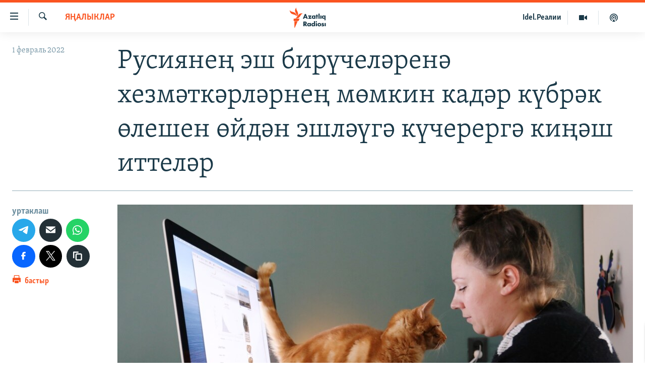

--- FILE ---
content_type: text/html; charset=utf-8
request_url: https://www.azatliq.org/a/31681525.html
body_size: 12400
content:

<!DOCTYPE html>
<html lang="tt" dir="ltr" class="no-js">
<head>
<link href="/Content/responsive/RFE/tt-BA/RFE-tt-BA.css?&amp;av=0.0.0.0&amp;cb=367" rel="stylesheet"/>
<script src="https://tags.azatliq.org/rferl-pangea/prod/utag.sync.js"></script> <script type='text/javascript' src='https://www.youtube.com/iframe_api' async></script>
<link rel="manifest" href="/manifest.json">
<script type="text/javascript">
//a general 'js' detection, must be on top level in <head>, due to CSS performance
document.documentElement.className = "js";
var cacheBuster = "367";
var appBaseUrl = "/";
var imgEnhancerBreakpoints = [0, 144, 256, 408, 650, 1023, 1597];
var isLoggingEnabled = false;
var isPreviewPage = false;
var isLivePreviewPage = false;
if (!isPreviewPage) {
window.RFE = window.RFE || {};
window.RFE.cacheEnabledByParam = window.location.href.indexOf('nocache=1') === -1;
const url = new URL(window.location.href);
const params = new URLSearchParams(url.search);
// Remove the 'nocache' parameter
params.delete('nocache');
// Update the URL without the 'nocache' parameter
url.search = params.toString();
window.history.replaceState(null, '', url.toString());
} else {
window.addEventListener('load', function() {
const links = window.document.links;
for (let i = 0; i < links.length; i++) {
links[i].href = '#';
links[i].target = '_self';
}
})
}
var pwaEnabled = true;
var swCacheDisabled;
</script>
<meta charset="utf-8" />
<title>Русиянең эш бирүчеләренә хезмәткәрләрнең мөмкин кадәр күбрәк өлешен өйдән эшләүгә күчерергә киңәш иттеләр</title>
<meta name="description" content="Хәзерге вакытта Русиядә өч миллионлап кеше дистанцион рәвештә эшли." />
<meta name="keywords" content="яңалыклар, дөнья, коронавирус" />
<meta name="viewport" content="width=device-width, initial-scale=1.0" />
<meta http-equiv="X-UA-Compatible" content="IE=edge" />
<meta name="robots" content="max-image-preview:large"><meta property="fb:pages" content="139505469404757" />
<meta name="yandex-verification" content="8b6e6cd55829f8fe" />
<meta name="yandex-verification" content="464393d111286980" />
<link href="https://www.azatliq.org/a/31681525.html" rel="canonical" />
<meta name="apple-mobile-web-app-title" content="Азатлык радиосы" />
<meta name="apple-mobile-web-app-status-bar-style" content="black" />
<meta name="apple-itunes-app" content="app-id=475986784, app-argument=//31681525.ltr" />
<meta content="Русиянең эш бирүчеләренә хезмәткәрләрнең мөмкин кадәр күбрәк өлешен өйдән эшләүгә күчерергә киңәш иттеләр" property="og:title" />
<meta content="Хәзерге вакытта Русиядә өч миллионлап кеше дистанцион рәвештә эшли." property="og:description" />
<meta content="article" property="og:type" />
<meta content="https://www.azatliq.org/a/31681525.html" property="og:url" />
<meta content="Азатлык Радиосы" property="og:site_name" />
<meta content="https://www.facebook.com/azatliq" property="article:publisher" />
<meta content="https://gdb.rferl.org/e4f89907-e1e3-48bc-8abb-59632c4c7dd6_cx0_cy5_cw0_w1200_h630.jpg" property="og:image" />
<meta content="1200" property="og:image:width" />
<meta content="630" property="og:image:height" />
<meta content="568280086670706" property="fb:app_id" />
<meta content="summary_large_image" name="twitter:card" />
<meta content="@Azatliq" name="twitter:site" />
<meta content="https://gdb.rferl.org/e4f89907-e1e3-48bc-8abb-59632c4c7dd6_cx0_cy5_cw0_w1200_h630.jpg" name="twitter:image" />
<meta content="Русиянең эш бирүчеләренә хезмәткәрләрнең мөмкин кадәр күбрәк өлешен өйдән эшләүгә күчерергә киңәш иттеләр" name="twitter:title" />
<meta content="Хәзерге вакытта Русиядә өч миллионлап кеше дистанцион рәвештә эшли." name="twitter:description" />
<link rel="amphtml" href="https://www.azatliq.org/amp/31681525.html" />
<script type="application/ld+json">{"articleSection":"яңалыклар","isAccessibleForFree":true,"headline":"Русиянең эш бирүчеләренә хезмәткәрләрнең мөмкин кадәр күбрәк өлешен өйдән эшләүгә күчерергә киңәш иттеләр","inLanguage":"tt-BA","keywords":"яңалыклар, дөнья, коронавирус","author":{"@type":"Person","name":"RFE/RL"},"datePublished":"2022-02-01 14:13:39Z","dateModified":"2022-02-01 14:14:34Z","publisher":{"logo":{"width":512,"height":220,"@type":"ImageObject","url":"https://www.azatliq.org/Content/responsive/RFE/tt-BA/img/logo.png"},"@type":"NewsMediaOrganization","url":"https://www.azatliq.org","sameAs":["https://www.facebook.com/azatliq","https://www.youtube.com/user/azatliqradiosi","https://www.instagram.com/azatliq/","https://telegram.me/joinchat/CxW5dz9ILszGJNLz9gk_RQ"],"name":"Азатлык Радиосы","alternateName":"Азатлык Радиосы"},"@context":"https://schema.org","@type":"NewsArticle","mainEntityOfPage":"https://www.azatliq.org/a/31681525.html","url":"https://www.azatliq.org/a/31681525.html","description":"Хәзерге вакытта Русиядә өч миллионлап кеше дистанцион рәвештә эшли.","image":{"width":1080,"height":608,"@type":"ImageObject","url":"https://gdb.rferl.org/e4f89907-e1e3-48bc-8abb-59632c4c7dd6_cx0_cy5_cw0_w1080_h608.jpg"},"name":"Русиянең эш бирүчеләренә хезмәткәрләрнең мөмкин кадәр күбрәк өлешен өйдән эшләүгә күчерергә киңәш иттеләр"}</script>
<script src="/Scripts/responsive/infographics.b?v=dVbZ-Cza7s4UoO3BqYSZdbxQZVF4BOLP5EfYDs4kqEo1&amp;av=0.0.0.0&amp;cb=367"></script>
<script src="/Scripts/responsive/loader.b?v=k-Glo3PZlmeSvzVLLV34AUzI5LZTYyUXn8VqJH3e4ug1&amp;av=0.0.0.0&amp;cb=367"></script>
<link rel="icon" type="image/svg+xml" href="/Content/responsive/RFE/img/webApp/favicon.svg" />
<link rel="alternate icon" href="/Content/responsive/RFE/img/webApp/favicon.ico" />
<link rel="mask-icon" color="#ea6903" href="/Content/responsive/RFE/img/webApp/favicon_safari.svg" />
<link rel="apple-touch-icon" sizes="152x152" href="/Content/responsive/RFE/img/webApp/ico-152x152.png" />
<link rel="apple-touch-icon" sizes="144x144" href="/Content/responsive/RFE/img/webApp/ico-144x144.png" />
<link rel="apple-touch-icon" sizes="114x114" href="/Content/responsive/RFE/img/webApp/ico-114x114.png" />
<link rel="apple-touch-icon" sizes="72x72" href="/Content/responsive/RFE/img/webApp/ico-72x72.png" />
<link rel="apple-touch-icon-precomposed" href="/Content/responsive/RFE/img/webApp/ico-57x57.png" />
<link rel="icon" sizes="192x192" href="/Content/responsive/RFE/img/webApp/ico-192x192.png" />
<link rel="icon" sizes="128x128" href="/Content/responsive/RFE/img/webApp/ico-128x128.png" />
<meta name="msapplication-TileColor" content="#ffffff" />
<meta name="msapplication-TileImage" content="/Content/responsive/RFE/img/webApp/ico-144x144.png" />
<link rel="preload" href="/Content/responsive/fonts/Skolar-Lt_LatnCyrl_v2.4.woff" type="font/woff" as="font" crossorigin="anonymous" />
<link rel="alternate" type="application/rss+xml" title="RFE/RL - Top Stories [RSS]" href="/api/" />
<link rel="sitemap" type="application/rss+xml" href="/sitemap.xml" />
</head>
<body class=" nav-no-loaded cc_theme pg-article print-lay-article js-category-to-nav nojs-images ">
<noscript><iframe src="https://www.googletagmanager.com/ns.html?id=GTM-WXZBPZ" height="0" width="0" style="display:none;visibility:hidden"></iframe></noscript><script type="text/javascript" data-cookiecategory="analytics">
window.dataLayer = window.dataLayer || [];window.dataLayer.push({ event: 'page_meta_ready',url:"https://www.azatliq.org/a/31681525.html",property_id:"424",article_uid:"31681525",page_title:"Русиянең эш бирүчеләренә хезмәткәрләрнең мөмкин кадәр күбрәк өлешен өйдән эшләүгә күчерергә киңәш иттеләр",page_type:"article",content_type:"article",subcontent_type:"article",last_modified:"2022-02-01 14:14:34Z",pub_datetime:"2022-02-01 14:13:39Z",pub_year:"2022",pub_month:"02",pub_day:"01",pub_hour:"14",pub_weekday:"Tuesday",section:"яңалыклар",english_section:"news",byline:"",categories:"news,world,coronavirus",domain:"www.azatliq.org",language:"Tatar-Bashkir",language_service:"RFERL Tatar-Bashkir",platform:"web",copied:"no",copied_article:"",copied_title:"",runs_js:"Yes",cms_release:"8.43.0.0.367",enviro_type:"prod",slug:""});
if (top.location === self.location) { //if not inside of an IFrame
var renderGtm = "true";
if (renderGtm === "true") {
(function(w,d,s,l,i){w[l]=w[l]||[];w[l].push({'gtm.start':new Date().getTime(),event:'gtm.js'});var f=d.getElementsByTagName(s)[0],j=d.createElement(s),dl=l!='dataLayer'?'&l='+l:'';j.async=true;j.src='//www.googletagmanager.com/gtm.js?id='+i+dl;f.parentNode.insertBefore(j,f);})(window,document,'script','dataLayer','GTM-WXZBPZ');
}
}
</script>
<!--Analytics tag js version start-->
<script type="text/javascript" data-cookiecategory="analytics">
var utag_data={entity:"RFE",cms_release:"8.43.0.0.367",language:"Tatar-Bashkir",language_service:"RFERL Tatar-Bashkir",short_language_service:"TB",property_id:"424",platform:"web",platform_short:"W",runs_js:"Yes",page_title:"Русиянең эш бирүчеләренә хезмәткәрләрнең мөмкин кадәр күбрәк өлешен өйдән эшләүгә күчерергә киңәш иттеләр",page_type:"article",page_name:"Русиянең эш бирүчеләренә хезмәткәрләрнең мөмкин кадәр күбрәк өлешен өйдән эшләүгә күчерергә киңәш иттеләр",content_type:"article",subcontent_type:"article",enviro_type:"prod",url:"https://www.azatliq.org/a/31681525.html",domain:"www.azatliq.org",pub_year:"2022",pub_month:"02",pub_day:"01",pub_hour:"14",pub_weekday:"Tuesday",copied:"no",copied_article:"",copied_title:"",byline:"",categories:"news,world,coronavirus",slug:"",section:"яңалыклар",english_section:"news",article_uid:"31681525"};
if(typeof(TealiumTagFrom)==='function' && typeof(TealiumTagSearchKeyword)==='function') {
var utag_from=TealiumTagFrom();var utag_searchKeyword=TealiumTagSearchKeyword();
if(utag_searchKeyword!=null && utag_searchKeyword!=='' && utag_data["search_keyword"]==null) utag_data["search_keyword"]=utag_searchKeyword;if(utag_from!=null && utag_from!=='') utag_data["from"]=TealiumTagFrom();}
if(window.top!== window.self&&utag_data.page_type==="snippet"){utag_data.page_type = 'iframe';}
try{if(window.top!==window.self&&window.self.location.hostname===window.top.location.hostname){utag_data.platform = 'self-embed';utag_data.platform_short = 'se';}}catch(e){if(window.top!==window.self&&window.self.location.search.includes("platformType=self-embed")){utag_data.platform = 'cross-promo';utag_data.platform_short = 'cp';}}
(function(a,b,c,d){ a="https://tags.azatliq.org/rferl-pangea/prod/utag.js"; b=document;c="script";d=b.createElement(c);d.src=a;d.type="text/java"+c;d.async=true; a=b.getElementsByTagName(c)[0];a.parentNode.insertBefore(d,a); })();
</script>
<!--Analytics tag js version end-->
<!-- Analytics tag management NoScript -->
<noscript>
<img style="position: absolute; border: none;" src="https://ssc.azatliq.org/b/ss/bbgprod,bbgentityrferl/1/G.4--NS/1113848395?pageName=rfe%3atb%3aw%3aarticle%3a%d0%a0%d1%83%d1%81%d0%b8%d1%8f%d0%bd%d0%b5%d2%a3%20%d1%8d%d1%88%20%d0%b1%d0%b8%d1%80%d2%af%d1%87%d0%b5%d0%bb%d3%99%d1%80%d0%b5%d0%bd%d3%99%20%d1%85%d0%b5%d0%b7%d0%bc%d3%99%d1%82%d0%ba%d3%99%d1%80%d0%bb%d3%99%d1%80%d0%bd%d0%b5%d2%a3%20%d0%bc%d3%a9%d0%bc%d0%ba%d0%b8%d0%bd%20%d0%ba%d0%b0%d0%b4%d3%99%d1%80%20%d0%ba%d2%af%d0%b1%d1%80%d3%99%d0%ba%20%20%d3%a9%d0%bb%d0%b5%d1%88%d0%b5%d0%bd%20%d3%a9%d0%b9%d0%b4%d3%99%d0%bd%20%d1%8d%d1%88%d0%bb%d3%99%d2%af%d0%b3%d3%99%20%d0%ba%d2%af%d1%87%d0%b5%d1%80%d0%b5%d1%80%d0%b3%d3%99%20%d0%ba%d0%b8%d2%a3%d3%99%d1%88%20%d0%b8%d1%82%d1%82%d0%b5%d0%bb%d3%99%d1%80&amp;c6=%d0%a0%d1%83%d1%81%d0%b8%d1%8f%d0%bd%d0%b5%d2%a3%20%d1%8d%d1%88%20%d0%b1%d0%b8%d1%80%d2%af%d1%87%d0%b5%d0%bb%d3%99%d1%80%d0%b5%d0%bd%d3%99%20%d1%85%d0%b5%d0%b7%d0%bc%d3%99%d1%82%d0%ba%d3%99%d1%80%d0%bb%d3%99%d1%80%d0%bd%d0%b5%d2%a3%20%d0%bc%d3%a9%d0%bc%d0%ba%d0%b8%d0%bd%20%d0%ba%d0%b0%d0%b4%d3%99%d1%80%20%d0%ba%d2%af%d0%b1%d1%80%d3%99%d0%ba%20%20%d3%a9%d0%bb%d0%b5%d1%88%d0%b5%d0%bd%20%d3%a9%d0%b9%d0%b4%d3%99%d0%bd%20%d1%8d%d1%88%d0%bb%d3%99%d2%af%d0%b3%d3%99%20%d0%ba%d2%af%d1%87%d0%b5%d1%80%d0%b5%d1%80%d0%b3%d3%99%20%d0%ba%d0%b8%d2%a3%d3%99%d1%88%20%d0%b8%d1%82%d1%82%d0%b5%d0%bb%d3%99%d1%80&amp;v36=8.43.0.0.367&amp;v6=D=c6&amp;g=https%3a%2f%2fwww.azatliq.org%2fa%2f31681525.html&amp;c1=D=g&amp;v1=D=g&amp;events=event1,event52&amp;c16=rferl%20tatar-bashkir&amp;v16=D=c16&amp;c5=news&amp;v5=D=c5&amp;ch=%d1%8f%d2%a3%d0%b0%d0%bb%d1%8b%d0%ba%d0%bb%d0%b0%d1%80&amp;c15=tatar-bashkir&amp;v15=D=c15&amp;c4=article&amp;v4=D=c4&amp;c14=31681525&amp;v14=D=c14&amp;v20=no&amp;c17=web&amp;v17=D=c17&amp;mcorgid=518abc7455e462b97f000101%40adobeorg&amp;server=www.azatliq.org&amp;pageType=D=c4&amp;ns=bbg&amp;v29=D=server&amp;v25=rfe&amp;v30=424&amp;v105=D=User-Agent " alt="analytics" width="1" height="1" /></noscript>
<!-- End of Analytics tag management NoScript -->
<!--*** Accessibility links - For ScreenReaders only ***-->
<section>
<div class="sr-only">
<h2>Accessibility links</h2>
<ul>
<li><a href="#content" data-disable-smooth-scroll="1">төп эчтәлек</a></li>
<li><a href="#navigation" data-disable-smooth-scroll="1">төп меню</a></li>
<li><a href="#txtHeaderSearch" data-disable-smooth-scroll="1">эзләү</a></li>
</ul>
</div>
</section>
<div dir="ltr">
<div id="page">
<aside>
<div class="c-lightbox overlay-modal">
<div class="c-lightbox__intro">
<h2 class="c-lightbox__intro-title"></h2>
<button class="btn btn--rounded c-lightbox__btn c-lightbox__intro-next" title="алга">
<span class="ico ico--rounded ico-chevron-forward"></span>
<span class="sr-only">алга</span>
</button>
</div>
<div class="c-lightbox__nav">
<button class="btn btn--rounded c-lightbox__btn c-lightbox__btn--close" title="тәрәзне яп">
<span class="ico ico--rounded ico-close"></span>
<span class="sr-only">тәрәзне яп</span>
</button>
<button class="btn btn--rounded c-lightbox__btn c-lightbox__btn--prev" title="артка">
<span class="ico ico--rounded ico-chevron-backward"></span>
<span class="sr-only">артка</span>
</button>
<button class="btn btn--rounded c-lightbox__btn c-lightbox__btn--next" title="алга">
<span class="ico ico--rounded ico-chevron-forward"></span>
<span class="sr-only">алга</span>
</button>
</div>
<div class="c-lightbox__content-wrap">
<figure class="c-lightbox__content">
<span class="c-spinner c-spinner--lightbox">
<img src="/Content/responsive/img/player-spinner.png"
alt="please wait"
title="please wait" />
</span>
<div class="c-lightbox__img">
<div class="thumb">
<img src="" alt="" />
</div>
</div>
<figcaption>
<div class="c-lightbox__info c-lightbox__info--foot">
<span class="c-lightbox__counter"></span>
<span class="caption c-lightbox__caption"></span>
</div>
</figcaption>
</figure>
</div>
<div class="hidden">
<div class="content-advisory__box content-advisory__box--lightbox">
<span class="content-advisory__box-text">Бу сурәттә кайбер кулланучылар тетрәндергеч йә рәнҗетерлек дип санарлык эчтәлек бар</span>
<button class="btn btn--transparent content-advisory__box-btn m-t-md" value="text" type="button">
<span class="btn__text">
Карар өчен басыгыз
</span>
</button>
</div>
</div>
</div>
<div class="print-dialogue">
<div class="container">
<h3 class="print-dialogue__title section-head">Нәрсәләрне бастырырга:</h3>
<div class="print-dialogue__opts">
<ul class="print-dialogue__opt-group">
<li class="form__group form__group--checkbox">
<input class="form__check " id="checkboxImages" name="checkboxImages" type="checkbox" checked="checked" />
<label for="checkboxImages" class="form__label m-t-md">Сурәтләр</label>
</li>
<li class="form__group form__group--checkbox">
<input class="form__check " id="checkboxMultimedia" name="checkboxMultimedia" type="checkbox" checked="checked" />
<label for="checkboxMultimedia" class="form__label m-t-md">Мультимедиа</label>
</li>
</ul>
<ul class="print-dialogue__opt-group">
<li class="form__group form__group--checkbox">
<input class="form__check " id="checkboxEmbedded" name="checkboxEmbedded" type="checkbox" checked="checked" />
<label for="checkboxEmbedded" class="form__label m-t-md">Кыстырмалар</label>
</li>
<li class="hidden">
<input class="form__check " id="checkboxComments" name="checkboxComments" type="checkbox" />
<label for="checkboxComments" class="form__label m-t-md">Фикерләр</label>
</li>
</ul>
</div>
<div class="print-dialogue__buttons">
<button class="btn btn--secondary close-button" type="button" title="баш тарт">
<span class="btn__text ">баш тарт</span>
</button>
<button class="btn btn-cust-print m-l-sm" type="button" title="бастыр">
<span class="btn__text ">бастыр</span>
</button>
</div>
</div>
</div>
<div class="ctc-message pos-fix">
<div class="ctc-message__inner">сылтама хәтергә алынды</div>
</div>
</aside>
<div class="hdr-20 hdr-20--big">
<div class="hdr-20__inner">
<div class="hdr-20__max pos-rel">
<div class="hdr-20__side hdr-20__side--primary d-flex">
<label data-for="main-menu-ctrl" data-switcher-trigger="true" data-switch-target="main-menu-ctrl" class="burger hdr-trigger pos-rel trans-trigger" data-trans-evt="click" data-trans-id="menu">
<span class="ico ico-close hdr-trigger__ico hdr-trigger__ico--close burger__ico burger__ico--close"></span>
<span class="ico ico-menu hdr-trigger__ico hdr-trigger__ico--open burger__ico burger__ico--open"></span>
</label>
<div class="menu-pnl pos-fix trans-target" data-switch-target="main-menu-ctrl" data-trans-id="menu">
<div class="menu-pnl__inner">
<nav class="main-nav menu-pnl__item menu-pnl__item--first">
<ul class="main-nav__list accordeon" data-analytics-tales="false" data-promo-name="link" data-location-name="nav,secnav">
<li class="main-nav__item">
<a class="main-nav__item-name main-nav__item-name--link" href="/z/570" title="яңалыклар" data-item-name="news" >яңалыклар</a>
</li>
<li class="main-nav__item">
<a class="main-nav__item-name main-nav__item-name--link" href="/z/572" title="башкортстан" data-item-name="bashkortostan" >башкортстан</a>
</li>
<li class="main-nav__item">
<a class="main-nav__item-name main-nav__item-name--link" href="/z/571" title="татарстан" data-item-name="tatarstan" >татарстан</a>
</li>
<li class="main-nav__item">
<a class="main-nav__item-name main-nav__item-name--link" href="/z/805" title="кырым" data-item-name="crimea" >кырым</a>
</li>
<li class="main-nav__item">
<a class="main-nav__item-name main-nav__item-name--link" href="/z/573" title="татар-башкорт дөньясы" data-item-name="region" >татар-башкорт дөньясы</a>
</li>
<li class="main-nav__item">
<a class="main-nav__item-name main-nav__item-name--link" href="/z/22623" title="сугыш" data-item-name="war_in_ukraine" >сугыш</a>
</li>
<li class="main-nav__item">
<a class="main-nav__item-name main-nav__item-name--link" href="/p/8512.html" title="Безне томаладылар" data-item-name="blocked" >Безне томаладылар</a>
</li>
<li class="main-nav__item accordeon__item" data-switch-target="menu-item-644">
<label class="main-nav__item-name main-nav__item-name--label accordeon__control-label" data-switcher-trigger="true" data-for="menu-item-644">
шәлкемнәр
<span class="ico ico-chevron-down main-nav__chev"></span>
</label>
<div class="main-nav__sub-list">
<a class="main-nav__item-name main-nav__item-name--link main-nav__item-name--sub" href="/z/583" title="әңгәмә" data-item-name="interview" >әңгәмә</a>
<a class="main-nav__item-name main-nav__item-name--link main-nav__item-name--sub" href="/z/2191" title="комментар" data-item-name="comment" >комментар</a>
<a class="main-nav__item-name main-nav__item-name--link main-nav__item-name--sub" href="/z/888" title="дини тормыш" data-item-name="program_religion" >дини тормыш</a>
<a class="main-nav__item-name main-nav__item-name--link main-nav__item-name--sub" href="/z/703" title="пәрәвез" data-item-name="program_internet" >пәрәвез</a>
<a class="main-nav__item-name main-nav__item-name--link main-nav__item-name--sub" href="/z/581" title="фән-фәсмәтән" data-item-name="program_science" >фән-фәсмәтән</a>
<a class="main-nav__item-name main-nav__item-name--link main-nav__item-name--sub" href="/z/17503" title="киноханә" data-item-name="cinema" >киноханә</a>
</div>
</li>
<li class="main-nav__item">
<a class="main-nav__item-name main-nav__item-name--link" href="/z/23529" title="Дөнья хәлләре" data-item-name="rferl-world" >Дөнья хәлләре</a>
</li>
<li class="main-nav__item">
<a class="main-nav__item-name main-nav__item-name--link" href="/z/22501" title="татарча подкаст" data-item-name="tatar_podcast2" >татарча подкаст</a>
</li>
</ul>
</nav>
<div class="menu-pnl__item">
<a href="https://www.azatliq.org/eyde" class="menu-pnl__item-link" alt="ӘЙДӘ ONLINE">ӘЙДӘ ONLINE</a>
<a href="https://www.idelreal.org" class="menu-pnl__item-link" alt="IDEL.РЕАЛИИ">IDEL.РЕАЛИИ</a>
</div>
<div class="menu-pnl__item menu-pnl__item--social">
<h5 class="menu-pnl__sub-head">Безгә кушылыгыз!</h5>
<a href="https://www.facebook.com/azatliq" title="Без Facebook-та" data-analytics-text="follow_on_facebook" class="btn btn--rounded btn--social-inverted menu-pnl__btn js-social-btn btn-facebook" target="_blank" rel="noopener">
<span class="ico ico-facebook-alt ico--rounded"></span>
</a>
<a href="https://www.youtube.com/user/azatliqradiosi" title="Безнең Youtube каналы" data-analytics-text="follow_on_youtube" class="btn btn--rounded btn--social-inverted menu-pnl__btn js-social-btn btn-youtube" target="_blank" rel="noopener">
<span class="ico ico-youtube ico--rounded"></span>
</a>
<a href="https://www.instagram.com/azatliq/" title="Без Instagram-да" data-analytics-text="follow_on_instagram" class="btn btn--rounded btn--social-inverted menu-pnl__btn js-social-btn btn-instagram" target="_blank" rel="noopener">
<span class="ico ico-instagram ico--rounded"></span>
</a>
<a href="https://telegram.me/joinchat/CxW5dz9ILszGJNLz9gk_RQ" title="Без Telegram-да" data-analytics-text="follow_on_telegram" class="btn btn--rounded btn--social-inverted menu-pnl__btn js-social-btn btn-telegram" target="_blank" rel="noopener">
<span class="ico ico-telegram ico--rounded"></span>
</a>
</div>
<div class="menu-pnl__item">
<a href="/navigation/allsites" class="menu-pnl__item-link">
<span class="ico ico-languages "></span>
БАШКА ТЕЛЛӘРДӘ
</a>
</div>
</div>
</div>
<label data-for="top-search-ctrl" data-switcher-trigger="true" data-switch-target="top-search-ctrl" class="top-srch-trigger hdr-trigger">
<span class="ico ico-close hdr-trigger__ico hdr-trigger__ico--close top-srch-trigger__ico top-srch-trigger__ico--close"></span>
<span class="ico ico-search hdr-trigger__ico hdr-trigger__ico--open top-srch-trigger__ico top-srch-trigger__ico--open"></span>
</label>
<div class="srch-top srch-top--in-header" data-switch-target="top-search-ctrl">
<div class="container">
<form action="/s" class="srch-top__form srch-top__form--in-header" id="form-topSearchHeader" method="get" role="search"><label for="txtHeaderSearch" class="sr-only">эзләү</label>
<input type="text" id="txtHeaderSearch" name="k" placeholder="эзләгән табар.." accesskey="s" value="" class="srch-top__input analyticstag-event" onkeydown="if (event.keyCode === 13) { FireAnalyticsTagEventOnSearch('search', $dom.get('#txtHeaderSearch')[0].value) }" />
<button title="эзләү" type="submit" class="btn btn--top-srch analyticstag-event" onclick="FireAnalyticsTagEventOnSearch('search', $dom.get('#txtHeaderSearch')[0].value) ">
<span class="ico ico-search"></span>
</button></form>
</div>
</div>
<a href="/" class="main-logo-link">
<img src="/Content/responsive/RFE/tt-BA/img/logo-compact.svg" class="main-logo main-logo--comp" alt="site logo">
<img src="/Content/responsive/RFE/tt-BA/img/logo.svg" class="main-logo main-logo--big" alt="site logo">
</a>
</div>
<div class="hdr-20__side hdr-20__side--secondary d-flex">
<a href="/z/22501" title="Татарча подкаст" class="hdr-20__secondary-item" data-item-name="podcast">
<span class="ico ico-podcast hdr-20__secondary-icon"></span>
</a>
<a href="/z/2710" title="Мультимедиа" class="hdr-20__secondary-item" data-item-name="video">
<span class="ico ico-video hdr-20__secondary-icon"></span>
</a>
<a href="https://www.idelreal.org" title="Idel.Реалии" class="hdr-20__secondary-item hdr-20__secondary-item--lang" data-item-name="satellite">
Idel.Реалии
</a>
<a href="/s" title="эзләү" class="hdr-20__secondary-item hdr-20__secondary-item--search" data-item-name="search">
<span class="ico ico-search hdr-20__secondary-icon hdr-20__secondary-icon--search"></span>
</a>
<div class="srch-bottom">
<form action="/s" class="srch-bottom__form d-flex" id="form-bottomSearch" method="get" role="search"><label for="txtSearch" class="sr-only">эзләү</label>
<input type="search" id="txtSearch" name="k" placeholder="эзләгән табар.." accesskey="s" value="" class="srch-bottom__input analyticstag-event" onkeydown="if (event.keyCode === 13) { FireAnalyticsTagEventOnSearch('search', $dom.get('#txtSearch')[0].value) }" />
<button title="эзләү" type="submit" class="btn btn--bottom-srch analyticstag-event" onclick="FireAnalyticsTagEventOnSearch('search', $dom.get('#txtSearch')[0].value) ">
<span class="ico ico-search"></span>
</button></form>
</div>
</div>
<img src="/Content/responsive/RFE/tt-BA/img/logo-print.gif" class="logo-print" alt="site logo">
<img src="/Content/responsive/RFE/tt-BA/img/logo-print_color.png" class="logo-print logo-print--color" alt="site logo">
</div>
</div>
</div>
<script>
if (document.body.className.indexOf('pg-home') > -1) {
var nav2In = document.querySelector('.hdr-20__inner');
var nav2Sec = document.querySelector('.hdr-20__side--secondary');
var secStyle = window.getComputedStyle(nav2Sec);
if (nav2In && window.pageYOffset < 150 && secStyle['position'] !== 'fixed') {
nav2In.classList.add('hdr-20__inner--big')
}
}
</script>
<div class="c-hlights c-hlights--breaking c-hlights--no-item" data-hlight-display="mobile,desktop">
<div class="c-hlights__wrap container p-0">
<div class="c-hlights__nav">
<a role="button" href="#" title="артка">
<span class="ico ico-chevron-backward m-0"></span>
<span class="sr-only">артка</span>
</a>
<a role="button" href="#" title="алга">
<span class="ico ico-chevron-forward m-0"></span>
<span class="sr-only">алга</span>
</a>
</div>
<span class="c-hlights__label">
<span class="">Кайнар хәбәр</span>
<span class="switcher-trigger">
<label data-for="more-less-1" data-switcher-trigger="true" class="switcher-trigger__label switcher-trigger__label--more p-b-0" title="күбрәк күрсәт">
<span class="ico ico-chevron-down"></span>
</label>
<label data-for="more-less-1" data-switcher-trigger="true" class="switcher-trigger__label switcher-trigger__label--less p-b-0" title="азрак күрсәт">
<span class="ico ico-chevron-up"></span>
</label>
</span>
</span>
<ul class="c-hlights__items switcher-target" data-switch-target="more-less-1">
</ul>
</div>
</div> <div id="content">
<main class="container">
<div class="hdr-container">
<div class="row">
<div class="col-category col-xs-12 col-md-2 pull-left"> <div class="category js-category">
<a class="" href="/z/570">яңалыклар</a> </div>
</div><div class="col-title col-xs-12 col-md-10 pull-right"> <h1 class="title pg-title">
Русиянең эш бирүчеләренә хезмәткәрләрнең мөмкин кадәр күбрәк өлешен өйдән эшләүгә күчерергә киңәш иттеләр
</h1>
</div><div class="col-publishing-details col-xs-12 col-sm-12 col-md-2 pull-left"> <div class="publishing-details ">
<div class="published">
<span class="date" >
<time pubdate="pubdate" datetime="2022-02-01T17:13:39+03:00">
1 февраль 2022
</time>
</span>
</div>
</div>
</div><div class="col-lg-12 separator"> <div class="separator">
<hr class="title-line" />
</div>
</div><div class="col-multimedia col-xs-12 col-md-10 pull-right"> <div class="cover-media">
<figure class="media-image js-media-expand">
<div class="img-wrap">
<div class="thumb thumb16_9">
<img src="https://gdb.rferl.org/e4f89907-e1e3-48bc-8abb-59632c4c7dd6_cx0_cy5_cw0_w250_r1_s.jpg" alt="" />
</div>
</div>
</figure>
</div>
</div><div class="col-xs-12 col-md-2 pull-left article-share pos-rel"> <div class="share--box">
<aside class="share flex-column js-share--apply-sticky js-share--expandable js-share--horizontal" >
<span class="label label--share">уртаклаш</span>
<ul class="share__list">
<li class="share__item">
<a href="https://telegram.me/share/url?url=https%3a%2f%2fwww.azatliq.org%2fa%2f31681525.html"
data-analytics-text="share_on_telegram"
title="Telegram-да уртаклаш" target="_blank"
class="btn btn--rounded btn-telegram js-social-btn">
<span class="ico ico--rounded ico-telegram ico--l"></span>
</a>
</li>
<li class="share__item">
<a href="mailto:?body=https%3a%2f%2fwww.azatliq.org%2fa%2f31681525.html&amp;subject=Русиянең эш бирүчеләренә хезмәткәрләрнең мөмкин кадәр күбрәк өлешен өйдән эшләүгә күчерергә киңәш иттеләр"
title="дустыңа җибәр"
class="btn btn--rounded btn-email ">
<span class="ico ico--rounded ico-email ico--l"></span>
</a>
</li>
<li class="share__item">
<span class="visible-xs-inline-block visible-sm-inline-block">
<a href="whatsapp://send?text=https%3a%2f%2fwww.azatliq.org%2fa%2f31681525.html"
data-analytics-text="share_on_whatsapp"
title="WhatsApp-та уртаклаш" target="_blank"
class="btn btn--rounded btn-whatsapp js-social-btn">
<span class="ico ico--rounded ico-whatsapp ico--l"></span>
</a>
</span>
</li>
<li class="share__item">
<span class="visible-md-inline-block visible-lg-inline-block">
<a href="https://web.whatsapp.com/send?text=https%3a%2f%2fwww.azatliq.org%2fa%2f31681525.html"
data-analytics-text="share_on_whatsapp_desktop"
title="WhatsApp-та уртаклаш" target="_blank"
class="btn btn--rounded btn-whatsapp js-social-btn">
<span class="ico ico--rounded ico-whatsapp ico--l"></span>
</a>
</span>
</li>
<li class="share__item">
<a href="https://facebook.com/sharer.php?u=https%3a%2f%2fwww.azatliq.org%2fa%2f31681525.html"
data-analytics-text="share_on_facebook"
title="Facebook-та уртаклаш" target="_blank"
class="btn btn--rounded btn-facebook js-social-btn">
<span class="ico ico--rounded ico-facebook ico--l"></span>
</a>
</li>
<li class="share__item">
<a href="https://twitter.com/share?url=https%3a%2f%2fwww.azatliq.org%2fa%2f31681525.html&amp;text=%d0%a0%d1%83%d1%81%d0%b8%d1%8f%d0%bd%d0%b5%d2%a3+%d1%8d%d1%88+%d0%b1%d0%b8%d1%80%d2%af%d1%87%d0%b5%d0%bb%d3%99%d1%80%d0%b5%d0%bd%d3%99+%d1%85%d0%b5%d0%b7%d0%bc%d3%99%d1%82%d0%ba%d3%99%d1%80%d0%bb%d3%99%d1%80%d0%bd%d0%b5%d2%a3+%d0%bc%d3%a9%d0%bc%d0%ba%d0%b8%d0%bd+%d0%ba%d0%b0%d0%b4%d3%99%d1%80+%d0%ba%d2%af%d0%b1%d1%80%d3%99%d0%ba++%d3%a9%d0%bb%d0%b5%d1%88%d0%b5%d0%bd+%d3%a9%d0%b9%d0%b4%d3%99%d0%bd+%d1%8d%d1%88%d0%bb%d3%99%d2%af%d0%b3%d3%99+%d0%ba%d2%af%d1%87%d0%b5%d1%80%d0%b5%d1%80%d0%b3%d3%99+%d0%ba%d0%b8%d2%a3%d3%99%d1%88+%d0%b8%d1%82%d1%82%d0%b5%d0%bb%d3%99%d1%80"
data-analytics-text="share_on_twitter"
title="Twitter-да уртаклаш" target="_blank"
class="btn btn--rounded btn-twitter js-social-btn">
<span class="ico ico--rounded ico-twitter ico--l"></span>
</a>
</li>
<li class="share__item">
<div class="ctc">
<input type="text" class="ctc__input" readonly="readonly">
<button class="btn btn--rounded btn--ctc ctc__button" value="text" role="сылтама" js-href="https://www.azatliq.org/a/31681525.html" title="сылтама">
<span class="ico ico-content-copy ico--rounded ico--l"></span>
</button>
</div>
</li>
<li class="share__item share__item--sharing-more">
<a title="башка челтәрләр" data-title-additional="Fewer options" class="btn btn--rounded btn--show-more hidden">
<span class="ico ico--rounded ico-ellipsis ico--l"></span>
</a>
</li>
</ul>
</aside>
<div class="sticky-share-container" style="display:none">
<div class="container">
<a href="https://www.azatliq.org" id="logo-sticky-share">&nbsp;</a>
<div class="pg-title pg-title--sticky-share">
Русиянең эш бирүчеләренә хезмәткәрләрнең мөмкин кадәр күбрәк өлешен өйдән эшләүгә күчерергә киңәш иттеләр
</div>
<div class="sticked-nav-actions">
<aside class="share share--sticky js-share--expandable">
<span class="label label--share">уртаклаш</span>
<ul class="share__list">
<li class="share__item share__item--horizontal">
<a href="https://telegram.me/share/url?url=https%3a%2f%2fwww.azatliq.org%2fa%2f31681525.html"
data-analytics-text="share_on_telegram"
title="Telegram-да уртаклаш" target="_blank"
class="btn btn--rounded btn-telegram js-social-btn">
<span class="ico ico--rounded ico-telegram ico--s"></span>
</a>
</li>
<li class="share__item share__item--horizontal">
<a href="mailto:?body=https%3a%2f%2fwww.azatliq.org%2fa%2f31681525.html&amp;subject=Русиянең эш бирүчеләренә хезмәткәрләрнең мөмкин кадәр күбрәк өлешен өйдән эшләүгә күчерергә киңәш иттеләр"
title="дустыңа җибәр"
class="btn btn--rounded btn-email ">
<span class="ico ico--rounded ico-email ico--s"></span>
</a>
</li>
<li class="share__item share__item--horizontal">
<span class="visible-xs-inline-block visible-sm-inline-block">
<a href="whatsapp://send?text=https%3a%2f%2fwww.azatliq.org%2fa%2f31681525.html"
data-analytics-text="share_on_whatsapp"
title="WhatsApp-та уртаклаш" target="_blank"
class="btn btn--rounded btn-whatsapp js-social-btn">
<span class="ico ico--rounded ico-whatsapp ico--s"></span>
</a>
</span>
</li>
<li class="share__item share__item--additional share__item--horizontal">
<span class="visible-md-inline-block visible-lg-inline-block">
<a href="https://web.whatsapp.com/send?text=https%3a%2f%2fwww.azatliq.org%2fa%2f31681525.html"
data-analytics-text="share_on_whatsapp_desktop"
title="WhatsApp-та уртаклаш" target="_blank"
class="btn btn--rounded btn-whatsapp js-social-btn">
<span class="ico ico--rounded ico-whatsapp ico--s"></span>
</a>
</span>
</li>
<li class="share__item share__item--additional share__item--horizontal">
<a href="https://facebook.com/sharer.php?u=https%3a%2f%2fwww.azatliq.org%2fa%2f31681525.html"
data-analytics-text="share_on_facebook"
title="Facebook-та уртаклаш" target="_blank"
class="btn btn--rounded btn-facebook js-social-btn">
<span class="ico ico--rounded ico-facebook ico--s"></span>
</a>
</li>
<li class="share__item share__item--additional share__item--horizontal">
<a href="https://twitter.com/share?url=https%3a%2f%2fwww.azatliq.org%2fa%2f31681525.html&amp;text=%d0%a0%d1%83%d1%81%d0%b8%d1%8f%d0%bd%d0%b5%d2%a3+%d1%8d%d1%88+%d0%b1%d0%b8%d1%80%d2%af%d1%87%d0%b5%d0%bb%d3%99%d1%80%d0%b5%d0%bd%d3%99+%d1%85%d0%b5%d0%b7%d0%bc%d3%99%d1%82%d0%ba%d3%99%d1%80%d0%bb%d3%99%d1%80%d0%bd%d0%b5%d2%a3+%d0%bc%d3%a9%d0%bc%d0%ba%d0%b8%d0%bd+%d0%ba%d0%b0%d0%b4%d3%99%d1%80+%d0%ba%d2%af%d0%b1%d1%80%d3%99%d0%ba++%d3%a9%d0%bb%d0%b5%d1%88%d0%b5%d0%bd+%d3%a9%d0%b9%d0%b4%d3%99%d0%bd+%d1%8d%d1%88%d0%bb%d3%99%d2%af%d0%b3%d3%99+%d0%ba%d2%af%d1%87%d0%b5%d1%80%d0%b5%d1%80%d0%b3%d3%99+%d0%ba%d0%b8%d2%a3%d3%99%d1%88+%d0%b8%d1%82%d1%82%d0%b5%d0%bb%d3%99%d1%80"
data-analytics-text="share_on_twitter"
title="Twitter-да уртаклаш" target="_blank"
class="btn btn--rounded btn-twitter js-social-btn">
<span class="ico ico--rounded ico-twitter ico--s"></span>
</a>
</li>
<li class="share__item share__item--additional share__item--horizontal">
<div class="ctc">
<input type="text" class="ctc__input" readonly="readonly">
<button class="btn btn--rounded btn--ctc ctc__button" value="text" role="сылтама" js-href="https://www.azatliq.org/a/31681525.html" title="сылтама">
<span class="ico ico-content-copy ico--rounded ico--s"></span>
</button>
</div>
</li>
<li class="share__item share__item--sharing-more">
<a title="башка челтәрләр" data-title-additional="Fewer options" class="btn btn--rounded btn--show-more hidden">
<span class="ico ico--rounded ico-ellipsis ico--s"></span>
</a>
</li>
</ul>
</aside>
</div>
</div>
</div>
<div class="links">
<p class="link-print visible-md visible-lg buttons p-0">
<button class="btn btn--link btn-print p-t-0" onclick="if (typeof FireAnalyticsTagEvent === 'function') {FireAnalyticsTagEvent({ on_page_event: 'print_story' });}return false" title="(CTRL+P)">
<span class="ico ico-print"></span>
<span class="btn__text">бастыр</span>
</button>
</p>
</div>
</div>
</div>
</div>
</div>
<div class="body-container">
<div class="row">
<div class="col-xs-12 col-sm-12 col-md-10 col-lg-10 pull-right">
<div class="row">
<div class="col-xs-12 col-sm-12 col-md-8 col-lg-8 pull-left bottom-offset content-offset">
<div class="intro intro--bold" >
<p >Хәзерге вакытта Русиядә өч миллионлап кеше дистанцион рәвештә эшли.</p>
</div>
<div id="article-content" class="content-floated-wrap fb-quotable">
<div class="wsw">
<p>Русиянең социаль-хезмәт мөнәсәбәтләрен җайга салу өчьяклы комиссиясе (РТК) илдә коронавирус белән авыручылар арту сәбәпле, булдыра алганча күбрәк хезмәткәрне өйдән торып эшләүгә күчерергә киңәш иткән. Бу хакта Русия хезмәт министрлыгы матбугат хезмәтенә сылтама белән &quot;Интерфакс&quot; <a class="wsw__a" href="https://www.interfax.ru/russia/819595 " target="_blank">хәбәр итә</a>.<br />
<br />
Хезмәт министрлыгында искәртүләренчә, оешмалар ничә хезмәткәрне дистанцион рәвештә эшләүгә күчерергә мөмкин булуын үзе билгеләргә тиеш, ә эш күләме шул ук калган очракта, өйдән торып эшләүгә күчерү – хезмәт хакларын киметүгә нигез түгел диелә.<br />
<br />
Министрлык мәгълүматына күрә, хәзер Русиядә өч миллионлап кеше өйдән торып эшли. <br />
<br />
Коронавирус белән авыручылар саны &quot;омикрон&quot; штаммы таралу сәбәпле арта. 21 гыйнвардан Русиядә авыруны йоктыруның рекордлы күрсәткечләре көн саен теркәлә. <br />
<br />
1 февральгә булган <a class="wsw__a" href="https://xn--80aesfpebagmfblc0a.xn--p1ai/" target="_blank">рәсми саннарга</a> күрә, илдә соңгы тәүлектә коронавирус йоктыруның 125 836 очрагы теркәлгән. Пандемия башыннан бирле авыру йоктырганнарның рәсми саны 11 986 913 кешегә җиткән.</p>
<p><small><strong>🛑 Әгәр сезнең провайдер безнең сайтны томалап куйса, аптырамагыз, телефон йә планшетыгызга Азатлыкның <a class="wsw__a" href="https://www.azatliq.org/a/28395945.html" target="_blank">RFE/RL</a> әсбабын йөкләгез (<a class="wsw__a" href="https://apps.apple.com/us/app/radio-free-europe-radio-liberty/id475986784" target="_blank">App Store</a> һәм <a class="wsw__a" href="https://play.google.com/store/apps/details?id=org.rferl.en" target="_blank">Google Play</a> кибетләрендә бушлай) һәм татар телен сайлагыз. Без анда да ничек бар, шулай!</strong></small><br />
<small><strong>🌐 Шулай ук, безнең <a class="wsw__a" href="https://telegram.me/joinchat/CxW5dz9ILszGJNLz9gk_RQ" target="_blank">Telegram</a> каналына кушылырга онытмагыз!</strong></small></p>
</div>
</div>
</div>
<div class="col-xs-12 col-sm-12 col-md-4 col-lg-4 pull-left design-top-offset"> <div class="region">
<div class="media-block-wrap" id="wrowblock-18180_21" data-area-id=R1_1>
<h2 class="section-head">
<a href="/z/570"><span class="ico ico-chevron-forward pull-right flip"></span>башка яңалыклар</a> </h2>
<div class="row">
<ul>
<li class="col-xs-12 col-sm-6 col-md-12 col-lg-12 mb-grid">
<div class="media-block ">
<a href="/a/33587229.html" class="img-wrap img-wrap--t-spac img-wrap--size-4 img-wrap--float" title="&quot;Русиянең сугышка каршы комитеты&quot; социаль челтәрендә фикер калдыру өчен штрафка тарта башлаганнар">
<div class="thumb thumb16_9">
<noscript class="nojs-img">
<img src="https://gdb.rferl.org/01000000-0a00-0242-dffe-08dc1b6bf19b_cx0_cy16_cw0_w100_r1.jpg" alt="&quot;Русиянең сугышка каршы комитеты&quot;. Иллюстратив фото" />
</noscript>
<img data-src="https://gdb.rferl.org/01000000-0a00-0242-dffe-08dc1b6bf19b_cx0_cy16_cw0_w33_r1.jpg" src="" alt="&quot;Русиянең сугышка каршы комитеты&quot;. Иллюстратив фото" class=""/>
</div>
</a>
<div class="media-block__content media-block__content--h">
<a href="/a/33587229.html">
<h4 class="media-block__title media-block__title--size-4" title="&quot;Русиянең сугышка каршы комитеты&quot; социаль челтәрендә фикер калдыру өчен штрафка тарта башлаганнар">
&quot;Русиянең сугышка каршы комитеты&quot; социаль челтәрендә фикер калдыру өчен штрафка тарта башлаганнар
</h4>
</a>
</div>
</div>
</li>
<li class="col-xs-12 col-sm-6 col-md-12 col-lg-12 mb-grid">
<div class="media-block ">
<a href="/a/33587056.html" class="img-wrap img-wrap--t-spac img-wrap--size-4 img-wrap--float" title="Саклану министрлыгы белән килешү төзегән чит ил ватандашларын Русия башка дәүләтләргә бирмәячәк
">
<div class="thumb thumb16_9">
<noscript class="nojs-img">
<img src="https://gdb.rferl.org/d937b3e0-73ba-44a7-d2b6-08ddd9680e0d_cx0_cy10_cw0_w100_r1.jpg" alt="Иллюстратив фото" />
</noscript>
<img data-src="https://gdb.rferl.org/d937b3e0-73ba-44a7-d2b6-08ddd9680e0d_cx0_cy10_cw0_w33_r1.jpg" src="" alt="Иллюстратив фото" class=""/>
</div>
</a>
<div class="media-block__content media-block__content--h">
<a href="/a/33587056.html">
<h4 class="media-block__title media-block__title--size-4" title="Саклану министрлыгы белән килешү төзегән чит ил ватандашларын Русия башка дәүләтләргә бирмәячәк
">
Саклану министрлыгы белән килешү төзегән чит ил ватандашларын Русия башка дәүләтләргә бирмәячәк
</h4>
</a>
</div>
</div>
</li>
<li class="col-xs-12 col-sm-6 col-md-12 col-lg-12 mb-grid">
<div class="media-block ">
<a href="/a/33586114.html" class="img-wrap img-wrap--t-spac img-wrap--size-4 img-wrap--float" title="Татарстан белән Башкортстан беренчеләрдән булып резервтагы ирләрне җыя башлаган">
<div class="thumb thumb16_9">
<noscript class="nojs-img">
<img src="https://gdb.rferl.org/361d87d8-0654-43ed-8192-08ddc3796ccc_w100_r1.jpg" alt="" />
</noscript>
<img data-src="https://gdb.rferl.org/361d87d8-0654-43ed-8192-08ddc3796ccc_w33_r1.jpg" src="" alt="" class=""/>
</div>
</a>
<div class="media-block__content media-block__content--h">
<a href="/a/33586114.html">
<h4 class="media-block__title media-block__title--size-4" title="Татарстан белән Башкортстан беренчеләрдән булып резервтагы ирләрне җыя башлаган">
Татарстан белән Башкортстан беренчеләрдән булып резервтагы ирләрне җыя башлаган
</h4>
</a>
</div>
</div>
</li>
<li class="col-xs-12 col-sm-6 col-md-12 col-lg-12 mb-grid">
<div class="media-block ">
<a href="/a/33585381.html" class="img-wrap img-wrap--t-spac img-wrap--size-4 img-wrap--float" title="Төркиянең Трабзон шәһәреннән Сочига барган Seabridge паромын Сочи портына кертмәгәннәр">
<div class="thumb thumb16_9">
<noscript class="nojs-img">
<img src="https://gdb.rferl.org/7ae4cb8b-faff-46cd-b2d2-d636f674c855_w100_r1.jpg" alt="Иллюстратив фото" />
</noscript>
<img data-src="https://gdb.rferl.org/7ae4cb8b-faff-46cd-b2d2-d636f674c855_w33_r1.jpg" src="" alt="Иллюстратив фото" class=""/>
</div>
</a>
<div class="media-block__content media-block__content--h">
<a href="/a/33585381.html">
<h4 class="media-block__title media-block__title--size-4" title="Төркиянең Трабзон шәһәреннән Сочига барган Seabridge паромын Сочи портына кертмәгәннәр">
Төркиянең Трабзон шәһәреннән Сочига барган Seabridge паромын Сочи портына кертмәгәннәр
</h4>
</a>
</div>
</div>
</li>
<li class="col-xs-12 col-sm-6 col-md-12 col-lg-12 mb-grid">
<div class="media-block ">
<a href="/a/33585377.html" class="img-wrap img-wrap--t-spac img-wrap--size-4 img-wrap--float" title="Кырымтатар Ленур Хәлиловны, яман шеш белән авыруына карамастан кабат сак астына алганнар">
<div class="thumb thumb16_9">
<noscript class="nojs-img">
<img src="https://gdb.rferl.org/d81667c9-17be-4e4d-8631-0c266a262cea_w100_r1.jpg" alt="Ленур Хәлилов" />
</noscript>
<img data-src="https://gdb.rferl.org/d81667c9-17be-4e4d-8631-0c266a262cea_w33_r1.jpg" src="" alt="Ленур Хәлилов" class=""/>
</div>
</a>
<div class="media-block__content media-block__content--h">
<a href="/a/33585377.html">
<h4 class="media-block__title media-block__title--size-4" title="Кырымтатар Ленур Хәлиловны, яман шеш белән авыруына карамастан кабат сак астына алганнар">
Кырымтатар Ленур Хәлиловны, яман шеш белән авыруына карамастан кабат сак астына алганнар
</h4>
</a>
</div>
</div>
</li>
<li class="col-xs-12 col-sm-6 col-md-12 col-lg-12 mb-grid">
<div class="media-block ">
<a href="/a/33584352.html" class="img-wrap img-wrap--t-spac img-wrap--size-4 img-wrap--float" title="Журналистлар Украинадагы сугышта кимендә 145 мең Русия сугышчысының үлүен раслый алган">
<div class="thumb thumb16_9">
<noscript class="nojs-img">
<img src="https://gdb.rferl.org/B968E98D-0CA1-4E0B-8F40-AD573098C09D_w100_r1.jpg" alt="" />
</noscript>
<img data-src="https://gdb.rferl.org/B968E98D-0CA1-4E0B-8F40-AD573098C09D_w33_r1.jpg" src="" alt="" class=""/>
</div>
</a>
<div class="media-block__content media-block__content--h">
<a href="/a/33584352.html">
<h4 class="media-block__title media-block__title--size-4" title="Журналистлар Украинадагы сугышта кимендә 145 мең Русия сугышчысының үлүен раслый алган">
Журналистлар Украинадагы сугышта кимендә 145 мең Русия сугышчысының үлүен раслый алган
</h4>
</a>
</div>
</div>
</li>
<li class="col-xs-12 col-sm-6 col-md-12 col-lg-12 mb-grid">
<div class="media-block ">
<a href="/a/33584349.html" class="img-wrap img-wrap--t-spac img-wrap--size-4 img-wrap--float" title="100 ел эшләгән &quot;Татарстан яшьләре&quot; газеты ябылу турында белдерде">
<div class="thumb thumb16_9">
<noscript class="nojs-img">
<img src="https://gdb.rferl.org/6ebd104b-5695-47e8-84b5-08ddfa912cba_w100_r1.jpeg" alt="&quot;Татарстан яшьләре&quot; газеты тышлыгы" />
</noscript>
<img data-src="https://gdb.rferl.org/6ebd104b-5695-47e8-84b5-08ddfa912cba_w33_r1.jpeg" src="" alt="&quot;Татарстан яшьләре&quot; газеты тышлыгы" class=""/>
</div>
</a>
<div class="media-block__content media-block__content--h">
<a href="/a/33584349.html">
<h4 class="media-block__title media-block__title--size-4" title="100 ел эшләгән &quot;Татарстан яшьләре&quot; газеты ябылу турында белдерде">
100 ел эшләгән &quot;Татарстан яшьләре&quot; газеты ябылу турында белдерде
</h4>
</a>
</div>
</div>
</li>
<li class="col-xs-12 col-sm-6 col-md-12 col-lg-12 mb-grid">
<div class="media-block ">
<a href="/a/33583916.html" class="img-wrap img-wrap--t-spac img-wrap--size-4 img-wrap--float" title="Италиядә Владимир Путинга лояль җырчы Илдар Абдразаковны &quot;Дон Жуан&quot; операсында катнаштырудан баш тартканнар">
<div class="thumb thumb16_9">
<noscript class="nojs-img">
<img src="https://gdb.rferl.org/FD0A0EE0-5B3D-42BD-955F-822D45D53654_w100_r1.png" alt="Илдар Абдразаков" />
</noscript>
<img data-src="https://gdb.rferl.org/FD0A0EE0-5B3D-42BD-955F-822D45D53654_w33_r1.png" src="" alt="Илдар Абдразаков" class=""/>
</div>
</a>
<div class="media-block__content media-block__content--h">
<a href="/a/33583916.html">
<h4 class="media-block__title media-block__title--size-4" title="Италиядә Владимир Путинга лояль җырчы Илдар Абдразаковны &quot;Дон Жуан&quot; операсында катнаштырудан баш тартканнар">
Италиядә Владимир Путинга лояль җырчы Илдар Абдразаковны &quot;Дон Жуан&quot; операсында катнаштырудан баш тартканнар
</h4>
</a>
</div>
</div>
</li>
</ul>
</div>
</div>
</div>
</div>
</div>
</div>
</div>
</div>
</main>
<div class="container">
<div class="row">
<div class="col-xs-12 col-sm-12 col-md-12 col-lg-12">
<div class="slide-in-wg suspended" data-cookie-id="wgt-90569-3099568">
<div class="wg-hiding-area">
<span class="ico ico-arrow-right"></span>
<div class="media-block-wrap">
<h2 class="section-head">тәкъдим итәбез</h2>
<div class="row">
<ul>
<li class="col-xs-12 col-sm-12 col-md-12 col-lg-12 mb-grid">
<div class="media-block ">
<a href="https://www.azatliq.org/p/8512.html" target="_blank" rel="noopener" class="img-wrap img-wrap--t-spac img-wrap--size-4 img-wrap--float" title="Азатлыкны томаладылар. Нишләргә?">
<div class="thumb thumb16_9">
<noscript class="nojs-img">
<img src="https://gdb.rferl.org/ce57d4d0-d010-4ffd-a5c2-80948e3ecf69_w100_r1.png" alt="Belarus - RFERL torch // main logo" />
</noscript>
<img data-src="https://gdb.rferl.org/ce57d4d0-d010-4ffd-a5c2-80948e3ecf69_w33_r1.png" src="" alt="Belarus - RFERL torch // main logo" class=""/>
</div>
</a>
<div class="media-block__content media-block__content--h">
<a href="https://www.azatliq.org/p/8512.html" target="_blank" rel="noopener">
<h4 class="media-block__title media-block__title--size-4" title="Азатлыкны томаладылар. Нишләргә?">
Азатлыкны томаладылар. Нишләргә?
</h4>
</a>
</div>
</div>
</li>
</ul>
</div>
</div>
</div>
</div>
</div>
</div>
</div>
<a class="btn pos-abs p-0 lazy-scroll-load" data-ajax="true" data-ajax-mode="replace" data-ajax-update="#ymla-section" data-ajax-url="/part/section/5/7112" href="/p/7112.html" loadonce="true" title="Монда да күз салыгыз!..)">​</a> <div id="ymla-section" class="clear ymla-section"></div>
</div>
<footer role="contentinfo">
<div id="foot" class="foot">
<div class="container">
<div class="foot-nav collapsed" id="foot-nav">
<div class="menu">
<ul class="items">
<li class="socials block-socials">
<span class="handler" id="socials-handler">
Безгә кушылыгыз!
</span>
<div class="inner">
<ul class="subitems follow">
<li>
<a href="https://www.facebook.com/azatliq" title="Без Facebook-та" data-analytics-text="follow_on_facebook" class="btn btn--rounded js-social-btn btn-facebook" target="_blank" rel="noopener">
<span class="ico ico-facebook-alt ico--rounded"></span>
</a>
</li>
<li>
<a href="https://www.youtube.com/user/azatliqradiosi" title="Безнең Youtube каналы" data-analytics-text="follow_on_youtube" class="btn btn--rounded js-social-btn btn-youtube" target="_blank" rel="noopener">
<span class="ico ico-youtube ico--rounded"></span>
</a>
</li>
<li>
<a href="https://www.instagram.com/azatliq/" title="Без Instagram-да" data-analytics-text="follow_on_instagram" class="btn btn--rounded js-social-btn btn-instagram" target="_blank" rel="noopener">
<span class="ico ico-instagram ico--rounded"></span>
</a>
</li>
<li>
<a href="https://telegram.me/joinchat/CxW5dz9ILszGJNLz9gk_RQ" title="Без Telegram-да" data-analytics-text="follow_on_telegram" class="btn btn--rounded js-social-btn btn-telegram" target="_blank" rel="noopener">
<span class="ico ico-telegram ico--rounded"></span>
</a>
</li>
<li>
<a href="/rssfeeds" title="RSS агымнары" data-analytics-text="follow_on_rss" class="btn btn--rounded js-social-btn btn-rss" >
<span class="ico ico-rss ico--rounded"></span>
</a>
</li>
</ul>
</div>
</li>
<li class="block-primary collapsed collapsible item">
<span class="handler">
мәгълүмат
<span title="close tab" class="ico ico-chevron-up"></span>
<span title="open tab" class="ico ico-chevron-down"></span>
<span title="add" class="ico ico-plus"></span>
<span title="remove" class="ico ico-minus"></span>
</span>
<div class="inner">
<ul class="subitems">
<li class="subitem">
<a class="handler" href="/p/8512.html" title="Азатлык Радиосы томаланды" >Азатлык Радиосы томаланды</a>
</li>
<li class="subitem">
<a class="handler" href="/p/4496.html" title="Азатлык Радиосы турында | Контакт" >Азатлык Радиосы турында | Контакт</a>
</li>
<li class="subitem">
<a class="handler" href="/p/5099.html" title="Азатлык Радиосы материалларын куллану" >Азатлык Радиосы материалларын куллану</a>
</li>
</ul>
</div>
</li>
<li class="block-primary collapsed collapsible item">
<span class="handler">
язылу
<span title="close tab" class="ico ico-chevron-up"></span>
<span title="open tab" class="ico ico-chevron-down"></span>
<span title="add" class="ico ico-plus"></span>
<span title="remove" class="ico ico-minus"></span>
</span>
<div class="inner">
<ul class="subitems">
<li class="subitem">
<a class="handler" href="http://www.azatliq.mobi/subscribe.html" title="Азатлык Радиосы хәбәрләре" >Азатлык Радиосы хәбәрләре</a>
</li>
<li class="subitem">
<a class="handler" href="/a/28395945.html" title="Азатлык Радиосы әсбабы" >Азатлык Радиосы әсбабы</a>
</li>
</ul>
</div>
</li>
</ul>
</div>
</div>
<div class="foot__item foot__item--copyrights">
<p class="copyright">Азатлык Радиосы © 2025 RFE/RL, Inc. | Бар хокуклар сакланган</p>
</div>
</div>
</div>
</footer> </div>
</div>
<script src="https://cdn.onesignal.com/sdks/web/v16/OneSignalSDK.page.js" defer></script>
<script>
if (!isPreviewPage) {
window.OneSignalDeferred = window.OneSignalDeferred || [];
OneSignalDeferred.push(function(OneSignal) {
OneSignal.init({
appId: "3cbb47b5-31e0-4f4e-98f1-b2e2aa041cbf",
});
});
}
</script> <script defer src="/Scripts/responsive/serviceWorkerInstall.js?cb=367"></script>
<script type="text/javascript">
// opera mini - disable ico font
if (navigator.userAgent.match(/Opera Mini/i)) {
document.getElementsByTagName("body")[0].className += " can-not-ff";
}
// mobile browsers test
if (typeof RFE !== 'undefined' && RFE.isMobile) {
if (RFE.isMobile.any()) {
document.getElementsByTagName("body")[0].className += " is-mobile";
}
else {
document.getElementsByTagName("body")[0].className += " is-not-mobile";
}
}
</script>
<script src="/conf.js?x=367" type="text/javascript"></script>
<div class="responsive-indicator">
<div class="visible-xs-block">XS</div>
<div class="visible-sm-block">SM</div>
<div class="visible-md-block">MD</div>
<div class="visible-lg-block">LG</div>
</div>
<script type="text/javascript">
var bar_data = {
"apiId": "31681525",
"apiType": "1",
"isEmbedded": "0",
"culture": "tt-BA",
"cookieName": "cmsLoggedIn",
"cookieDomain": "www.azatliq.org"
};
</script>
<div id="scriptLoaderTarget" style="display:none;contain:strict;"></div>
</body>
</html>

--- FILE ---
content_type: image/svg+xml
request_url: https://www.azatliq.org/Content/responsive/RFE/tt-BA/img/logo.svg
body_size: 1584
content:
<?xml version="1.0" encoding="UTF-8"?>
<svg id="tatar_bashkir" xmlns="http://www.w3.org/2000/svg" viewBox="0 0 205.38 80">
  <defs>
    <style>
      .cls-1 {
        fill: #1a3948;
      }

      .cls-1, .cls-2 {
        stroke-width: 0px;
      }

      .cls-2 {
        fill: #fa5420;
      }
    </style>
  </defs>
  <g id="tatar_bashkir-2" data-name="tatar_bashkir">
    <path class="cls-1" d="m65.09,53.46h-3.48l-1.02-2.52h-5.01l-1.04,2.52h-3.48l.06-.14,5.51-13.39h3.01l5.44,13.53Zm-8.51-5.07h3.08l-1.53-4.1-1.55,4.1Zm18.9,5.07h-9.57l4.73-6.51h-4.42v-2.59h9.76l-4.71,6.51h4.21v2.59Zm5.84.3c-1.48,0-2.55-.43-3.48-1.39-.9-.94-1.35-2.08-1.35-3.41,0-1.44.52-2.77,1.44-3.67.82-.8,1.97-1.25,3.23-1.25.82,0,1.94.2,2.76,1.12v-.82h3.13v9.11h-3.13v-.87c-.62.78-1.49,1.17-2.59,1.17Zm.57-7.03c-.57,0-1.15.23-1.54.61-.29.29-.64.79-.64,1.55s.32,1.25.58,1.53c.41.42,1.03.67,1.66.67.54,0,1.08-.22,1.46-.59.31-.29.68-.8.68-1.61,0-.61-.23-1.19-.64-1.57-.47-.44-1.11-.59-1.56-.59Zm10.72,6.73h-3.13v-6.59h-1.02v-2.51h1.02v-2.88h3.13v2.88h1.82v2.51h-1.82v6.59Zm6.36,0h-3.13v-14.76h3.13v14.76Zm5.22,0h-3.13v-9.11h3.13v9.11Zm11.85,4.58h-3.13v-5.43c-.71.77-1.65,1.15-2.8,1.15-1.33,0-2.27-.37-3.15-1.23-.98-.96-1.48-2.19-1.48-3.65,0-1.74.76-2.89,1.39-3.55.85-.86,1.95-1.29,3.25-1.29.74,0,1.81.13,2.78,1.19v-.89h3.13v13.69Zm-5.16-11.31c-.57,0-1.11.21-1.52.59-.42.39-.66.96-.66,1.55s.27,1.24.68,1.63c.4.37.96.59,1.5.59.6,0,1.18-.24,1.6-.65.4-.41.62-.96.62-1.51s-.25-1.17-.66-1.57c-.29-.29-.8-.63-1.56-.63Zm-47.42,28.36h-4.09l-.03-.04-3.49-5v5.04h-3.34v-13.53h4.87c1.85,0,2.95.64,3.53,1.19.45.43,1.21,1.39,1.21,3.05,0,1.17-.36,2.09-1.09,2.79-.49.46-1.14.82-1.8,1.01l4.21,5.5Zm-7.61-7.47h.62c.58,0,1.31-.06,1.81-.55.18-.18.48-.57.48-1.23,0-.55-.2-.98-.59-1.28-.35-.26-.93-.4-1.67-.4h-.64v3.46Zm12.32,7.77c-1.48,0-2.55-.43-3.48-1.39-.9-.94-1.35-2.08-1.35-3.41,0-1.44.52-2.77,1.44-3.67.82-.8,1.97-1.25,3.23-1.25.82,0,1.94.2,2.76,1.12v-.82h3.13v9.11h-3.13v-.87c-.62.78-1.49,1.17-2.59,1.17Zm.57-7.03c-.57,0-1.15.23-1.54.61-.29.29-.64.79-.64,1.55s.32,1.25.58,1.53c.41.42,1.03.67,1.66.67.54,0,1.08-.22,1.46-.59.31-.29.68-.8.68-1.61,0-.61-.23-1.19-.64-1.57-.47-.44-1.11-.59-1.56-.59Zm11.16,7.03c-1.33,0-2.34-.4-3.19-1.25-.94-.92-1.46-2.22-1.46-3.65s.52-2.71,1.46-3.59c.85-.79,2-1.23,3.23-1.23,1.13,0,2.09.4,2.74,1.12v-6.48h3.13v14.76h-3.13v-.89c-.66.79-1.59,1.19-2.78,1.19Zm.75-7.03c-.62,0-1.08.18-1.5.57-.31.29-.68.81-.68,1.63,0,.59.25,1.16.68,1.57.4.38.94.59,1.46.59.57,0,1.19-.24,1.61-.63.24-.22.64-.71.64-1.53,0-.61-.21-1.14-.63-1.57-.42-.43-.92-.63-1.58-.63Zm10.54,6.73h-3.13v-9.11h3.13v9.11Zm-1.57-11.03c-1.02,0-1.81-.78-1.81-1.78s.8-1.78,1.81-1.78,1.81.78,1.81,1.78-.8,1.78-1.81,1.78Zm8.51,11.33c-1.62,0-3.09-.53-4.05-1.47-.87-.86-1.4-2.12-1.4-3.39s.52-2.53,1.4-3.39c.95-.93,2.43-1.47,4.05-1.47s3.09.53,4.05,1.47c.87.86,1.4,2.12,1.4,3.39s-.52,2.53-1.4,3.39c-.95.93-2.43,1.47-4.05,1.47Zm0-7.07c-.64,0-1.17.21-1.58.61-.43.42-.64.95-.64,1.61s.21,1.18.64,1.61c.41.41.95.61,1.6.61s1.15-.21,1.56-.61c.43-.42.64-.95.64-1.61s-.21-1.18-.64-1.61c-.41-.41-.95-.61-1.58-.61Zm9.77,7.07c-1.54,0-2.78-.43-3.8-1.3l-.06-.06,1.35-2.1.09.07c.26.22.66.5.98.65.36.18.77.27,1.18.27.17,0,.62,0,.86-.18.16-.13.27-.32.27-.5s-.09-.32-.28-.43c-.2-.12-.46-.19-.87-.31l-.74-.22c-.6-.18-1.14-.48-1.51-.84-.47-.48-.68-1.01-.68-1.69,0-.84.32-1.6.91-2.13.68-.61,1.63-.92,2.82-.92s2.15.25,3.07.77l.09.05-1.27,1.99-.08-.05c-.31-.18-.93-.49-1.56-.49-.32,0-.62.09-.77.23-.09.09-.15.22-.15.33,0,.13.07.22.24.31.13.08.31.13.52.19.11.03.22.06.34.1l.77.24c.49.15,1.04.35,1.55.8.52.47.75,1.01.75,1.77,0,1.27-.61,2.05-.97,2.41-.95.93-2.11,1.05-3.03,1.05Zm8.56-.3h-3.13v-9.11h3.13v9.11Z"/>
  </g>
  <g id="New_Symbol" data-name="New Symbol">
    <path class="cls-2" d="m52.19,24.13c-6.89.8-8.83,7.93-14.01,14.09-6.93,8.22-17.21,4-17.21,4,6.93-.86,8.92-8.04,14.23-14.17,7.04-8.13,16.99-3.91,16.99-3.91Zm-24.98,12.06s8.62-6.83,4.9-16.89c-2.8-7.59-8.2-12.97-5.34-19.3,0,0-8.54,6.93-4.98,16.89,2.72,7.62,8.28,12.97,5.42,19.3Zm-.5-1.45s.83-11.07-8.72-15.28C10.54,16.19,2.71,16.49.03,10.08c0,0-1.06,11,9.07,15.26,7.5,3.15,14.93,2.99,17.61,9.4Zm-11.35,18.59h19.37l4.52-9.09H15.36v9.09Zm3.09,26.67h1.63l11.12-25.45h-12.75v25.45Z"/>
  </g>
</svg>